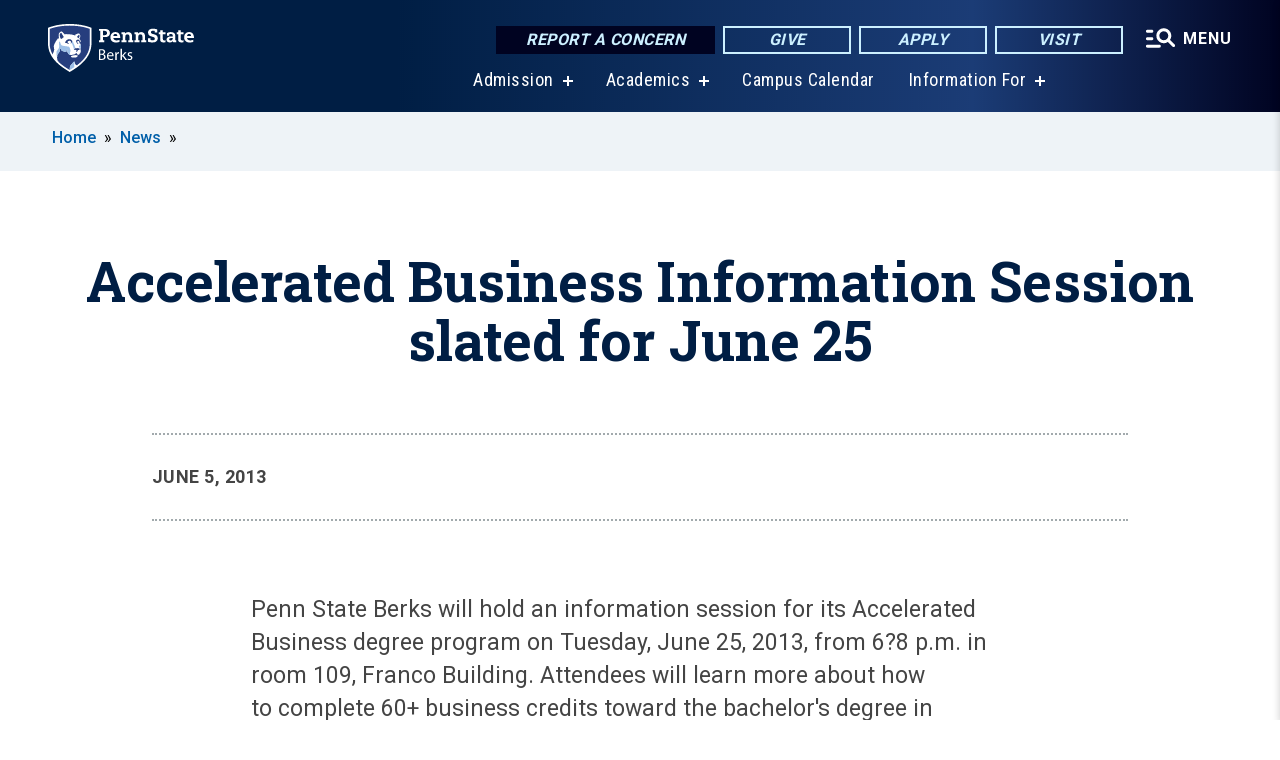

--- FILE ---
content_type: text/html; charset=UTF-8
request_url: https://berks.psu.edu/story/2541/2013/06/05/accelerated-business-information-session-slated-june-25
body_size: 9730
content:
<!DOCTYPE html>
<html  lang="en" dir="ltr" prefix="content: http://purl.org/rss/1.0/modules/content/  dc: http://purl.org/dc/terms/  foaf: http://xmlns.com/foaf/0.1/  og: http://ogp.me/ns#  rdfs: http://www.w3.org/2000/01/rdf-schema#  schema: http://schema.org/  sioc: http://rdfs.org/sioc/ns#  sioct: http://rdfs.org/sioc/types#  skos: http://www.w3.org/2004/02/skos/core#  xsd: http://www.w3.org/2001/XMLSchema# ">
  <head>
    <meta charset="utf-8" />
<meta name="description" content="Penn State Berks will hold an information session for its Accelerated Business degree program on Tuesday, June 25, 2013, from 6-8 p.m. in room 109, Franco Building. Attendees will learn more about how to complete 60+ business credits toward the bachelor&#039;s degree in Business in a 20-month, accelerated Saturday program." />
<meta name="abstract" content="Penn State Berks will hold an information session for its Accelerated Business degree program on Tuesday, June 25, 2013, from 6-8 p.m. in room 109, Franco Building. Attendees will learn more about how to complete 60+ business credits toward the bachelor&#039;s degree in Business in a 20-month, accelerated Saturday program." />
<link rel="shortlink" href="https://berks.psu.edu/node/2541" />
<link rel="canonical" href="https://berks.psu.edu/story/2541/2013/06/05/accelerated-business-information-session-slated-june-25" />
<meta property="og:site_name" content="Penn State Berks" />
<meta property="og:type" content="article" />
<meta property="og:url" content="https://berks.psu.edu/story/2541/2013/06/05/accelerated-business-information-session-slated-june-25" />
<meta property="og:title" content="Accelerated Business Information Session slated for June 25" />
<meta name="Generator" content="Drupal 10 (https://www.drupal.org)" />
<meta name="MobileOptimized" content="width" />
<meta name="HandheldFriendly" content="true" />
<meta name="viewport" content="width=device-width, initial-scale=1.0" />
<link rel="icon" href="/profiles/psucampus/themes/psu_sub/favicon.ico" type="image/vnd.microsoft.icon" />

    <title>Accelerated Business Information Session slated for June 25 | Penn State Berks</title>
    <link rel="stylesheet" media="all" href="/sites/berks/files/css/css_TVfIzvhMeUzcA281ovV2cMyGgQsdjSUT-osY8v7ZXqo.css?delta=0&amp;language=en&amp;theme=psu_sub&amp;include=eJxlj0kOwjAMRS9UyIqbILG0nNSNogyObJeK2zO2FLH77_lLtj2zqQl2NwlWWljyEDKNyVhO0MscU4OOIUNqIzUDXzhkt4chMsdCEJTcOz7SBY2kovxMG3911zlg7bPCug4MfSF1K5-feCzJ77qRHrdeyW3m8DGvnt7UqDqPSsNCfmKp4LcH_8wdjTxkYw" />
<link rel="stylesheet" media="all" href="/sites/berks/files/css/css_mXeg0PbWZDj-dOx_wGBfIOxG8PT2IPLxaKMrcHvnjQ0.css?delta=1&amp;language=en&amp;theme=psu_sub&amp;include=eJxlj0kOwjAMRS9UyIqbILG0nNSNogyObJeK2zO2FLH77_lLtj2zqQl2NwlWWljyEDKNyVhO0MscU4OOIUNqIzUDXzhkt4chMsdCEJTcOz7SBY2kovxMG3911zlg7bPCug4MfSF1K5-feCzJ77qRHrdeyW3m8DGvnt7UqDqPSsNCfmKp4LcH_8wdjTxkYw" />
<link rel="stylesheet" media="all" href="https://use.fontawesome.com/releases/v5.8.1/css/all.css" />

    
    <!-- Begin Google fonts -->
    <link href="//fonts.googleapis.com/css2?family=Roboto+Condensed:ital,wght@0,400;0,700;1,400;1,700&amp;family=Roboto+Slab:wght@100;300;400;500;700&amp;family=Roboto:wght@400;500;700;900&amp;family=Open+Sans:ital,wght@0,300;0,400;0,600;0,700;0,800;1,300;1,400;1,600;1,700;1,800" rel="stylesheet" />
    <!-- End Google fonts -->
    <!-- Google Tag Manager -->
    <script>(function(w,d,s,l,i){w[l]=w[l]||[];w[l].push({'gtm.start':
    new Date().getTime(),event:'gtm.js'});var f=d.getElementsByTagName(s)[0],
    j=d.createElement(s),dl=l!='dataLayer'?'&l='+l:'';j.async=true;j.src=
    '//www.googletagmanager.com/gtm.js?id='+i+dl;f.parentNode.insertBefore(j,f);
    })(window,document,'script','dataLayer','GTM-MMHCX7');</script>
    <!-- End Google Tag Manager -->
  </head>
  <body class="path-node page-node-type-news-article has-glyphicons">
    <!-- Google Tag Manager (noscript) -->
    <noscript><iframe src="//www.googletagmanager.com/ns.html?id=GTM-MMHCX7"
    height="0" width="0" style="display:none;visibility:hidden"></iframe></noscript>
    <!-- End Google Tag Manager (noscript) -->
    <nav id="skip-link" aria-label="skip-link">
      <a href="#main-content" class="visually-hidden focusable skip-link">
        Skip to main content
      </a>
    </nav>
    
      <div class="dialog-off-canvas-main-canvas" data-off-canvas-main-canvas>
    
      <header>
    <div class="overlay"></div>
    <div class="header-wrap">
      <div id="alerts-wrap">
      </div>
      <nav id="navigation">
        <div class="container-psu-main">
          <div class="brand" id="brand">
            <a href="/" class="header-logo">
              <img src="/sites/berks/files/logos/PSU_BKO_RGB_2C.svg" alt="Penn State Berks" title="" id="header-logo">
            </a>
            <div class="header-buttons">
              <div class="btn-wrap">
                <a href="https://universityethics.psu.edu/reporting-at-penn-state" class="button hotline-button">Report a Concern</a>
                                    
        <a href="/giving-options" class="button gradient-button cta-button">Give</a>
        <a href="http://admissions.psu.edu/apply/" class="button gradient-button cta-button">Apply</a>
        <a href="/admission/admissions-events" class="button gradient-button cta-button">Visit</a>
  


                                <div class="more-menu-buttons">
                  <button class="hamburger hamburger--arrow-r open-dialog" type="button">
                    <span class="hamburger-box">
                      <svg role="img" aria-label="Expand menu" viewBox="0 0 24 24" xmlns="http://www.w3.org/2000/svg" xmlns:xlink="http://www.w3.org/1999/xlink"><title id="Icon-navSearch-:R4qlnaja:">navSearch icon</title><path fill="#fff" d="M3.02171 18.2822C2.73223 18.2822 2.48957 18.1843 2.29374 17.9885C2.09791 17.7927 2 17.55 2 17.2605C2 16.9711 2.09791 16.7284 2.29374 16.5326C2.48957 16.3367 2.73223 16.2388 3.02171 16.2388H11.1954C11.4849 16.2388 11.7275 16.3367 11.9234 16.5326C12.1192 16.7284 12.2171 16.9711 12.2171 17.2605C12.2171 17.55 12.1192 17.7927 11.9234 17.9885C11.7275 18.1843 11.4849 18.2822 11.1954 18.2822H3.02171ZM3.02171 13.1737C2.73223 13.1737 2.48957 13.0758 2.29374 12.8799C2.09791 12.6841 2 12.4415 2 12.152C2 11.8625 2.09791 11.6198 2.29374 11.424C2.48957 11.2282 2.73223 11.1303 3.02171 11.1303H6.08685C6.37633 11.1303 6.61899 11.2282 6.81482 11.424C7.01064 11.6198 7.10856 11.8625 7.10856 12.152C7.10856 12.4415 7.01064 12.6841 6.81482 12.8799C6.61899 13.0758 6.37633 13.1737 6.08685 13.1737H3.02171ZM3.02171 8.06513C2.73223 8.06513 2.48957 7.96722 2.29374 7.77139C2.09791 7.57556 2 7.33291 2 7.04342C2 6.75394 2.09791 6.51128 2.29374 6.31545C2.48957 6.11963 2.73223 6.02171 3.02171 6.02171H6.08685C6.37633 6.02171 6.61899 6.11963 6.81482 6.31545C7.01064 6.51128 7.10856 6.75394 7.10856 7.04342C7.10856 7.33291 7.01064 7.57556 6.81482 7.77139C6.61899 7.96722 6.37633 8.06513 6.08685 8.06513H3.02171ZM14.2605 15.2171C12.8472 15.2171 11.6424 14.719 10.6462 13.7229C9.65006 12.7267 9.15198 11.5219 9.15198 10.1086C9.15198 8.69519 9.65006 7.49042 10.6462 6.49425C11.6424 5.49808 12.8472 5 14.2605 5C15.6739 5 16.8787 5.49808 17.8748 6.49425C18.871 7.49042 19.3691 8.69519 19.3691 10.1086C19.3691 10.6024 19.2967 11.092 19.152 11.5773C19.0072 12.0626 18.7901 12.5096 18.5006 12.9183L21.719 16.1367C21.9063 16.324 22 16.5624 22 16.8519C22 17.1413 21.9063 17.3797 21.719 17.567C21.5317 17.7544 21.2933 17.848 21.0038 17.848C20.7143 17.848 20.4759 17.7544 20.2886 17.567L17.0702 14.3487C16.6616 14.6381 16.2146 14.8553 15.7292 15C15.2439 15.1447 14.7544 15.2171 14.2605 15.2171ZM14.2605 13.1737C15.112 13.1737 15.8357 12.8757 16.4317 12.2797C17.0277 11.6837 17.3257 10.96 17.3257 10.1086C17.3257 9.25713 17.0277 8.53342 16.4317 7.93742C15.8357 7.34142 15.112 7.04342 14.2605 7.04342C13.4091 7.04342 12.6854 7.34142 12.0894 7.93742C11.4934 8.53342 11.1954 9.25713 11.1954 10.1086C11.1954 10.96 11.4934 11.6837 12.0894 12.2797C12.6854 12.8757 13.4091 13.1737 14.2605 13.1737Z"></path></svg>
                    </span>
                    <span class="more-text">MENU</span>
                  </button>
                </div>
              </div>
            </div>
                              <ul class="main-nav">
          <li class="has-submenu title-xx-small">
            <a href="/admission" title="How will your story begin? A Penn State degree opens the door to a world of possibilities." data-drupal-link-system-path="node/2660">Admission</a>
              <div class="dropdown-content">
          <div class="submenu-links">
            <ul>
                                      <li class="menu_link title-xx-small">
                                <a href="/tuition-and-financial-aid/financial-aid" data-drupal-link-system-path="node/615">Financial Aid</a>
              </li>
                        </ul>
          </div>
        </div>
          </li>
          <li class="has-submenu title-xx-small">
            <a href="/academics" title="As a student at Penn State Berks, you can enroll in one of our 20 baccalaureate degrees or in one of our 4 associate degree programs. You also have the opportunity to complete the first two years of more than 275+ Penn State baccalaureate degree programs." data-drupal-link-system-path="node/2661">Academics</a>
              <div class="dropdown-content">
          <div class="submenu-links">
            <ul>
                                      <li class="menu_link title-xx-small">
                                <a href="/academics/baccalaureate-degrees" data-drupal-link-system-path="node/3051">Baccalaureate Degrees</a>
              </li>
                                      <li class="menu_link title-xx-small">
                                <a href="/academics/associate-degrees" data-drupal-link-system-path="node/28141">Associate Degrees</a>
              </li>
                        </ul>
          </div>
        </div>
          </li>
          <li class="nobtn title-xx-small">
            <a href="/campus-calendar">Campus Calendar</a>
          </li>
          <li class="has-submenu title-xx-small">
            <a href="">Information For</a>
              <div class="dropdown-content">
          <div class="submenu-links">
            <ul>
                                      <li class="menu_link title-xx-small">
                                <a href="/admission/future-students" data-drupal-link-system-path="node/2684">Future Students</a>
              </li>
                                      <li class="menu_link title-xx-small">
                                <a href="/parents-families" data-drupal-link-system-path="node/6">Parents &amp; Families</a>
              </li>
                                      <li class="menu_link title-xx-small">
                                <a href="/student-life/current-students" data-drupal-link-system-path="node/2700">Current Students</a>
              </li>
                                      <li class="menu_link title-xx-small">
                                <a href="/continuing-education" data-drupal-link-system-path="node/2662">Adult Students</a>
              </li>
                                      <li class="menu_link title-xx-small">
                                <a href="/alumni" data-drupal-link-system-path="node/2678">Alumni</a>
              </li>
                                      <li class="menu_link title-xx-small">
                                <a href="/faculty-staff" data-drupal-link-system-path="node/2694">Faculty &amp; Staff</a>
              </li>
                                      <li class="menu_link title-xx-small">
                                <a href="/contact-us" data-drupal-link-system-path="node/3">Campus Contacts &amp; Mailing Addresses</a>
              </li>
                        </ul>
          </div>
        </div>
          </li>
    </ul>


                      </div>
        </div>
      </nav>
    </div>
        <div class="dialog full-menu-wrap" role="dialog" aria-labelledby="dialog-title" aria-describedby="dialog-description" inert>
      <div id="dialog-title" class="sr-only">Full site navigation menu</div>
      <p id="dialog-description" class="sr-only">This dialog contains the full navigation menu for this site.</p>
      <nav class="full-menu">
        <a href="/" class="full-menu-mark"><img src="/sites/berks/files/logos/PSU_BKO_RGB_2C_M.svg" alt="Penn State Berks" title="" /></a>
        <button class="full-menu-close close-dialog icon-cancel" aria-label="Close Navigation"><span>Close</span></button>
                  <div class="search-block-form google-cse block block-search block-search-form-block" data-drupal-selector="search-block-form" novalidate="novalidate" id="block-search-form" role="search">
  
    
        
  <form block="block-search-form" action="/search/cse" method="get" id="search-block-form" accept-charset="UTF-8" class="search-form">
    <div class="form-item js-form-item form-type-search js-form-type-search form-item-keys js-form-item-keys form-no-label form-group">
      <label for="edit-keys" class="control-label sr-only">Search</label>
  
  
  <div class="input-group"><input title="Enter the terms you wish to search for." data-drupal-selector="edit-keys" class="form-search form-control" placeholder="Search" type="search" id="edit-keys" name="keys" value="" size="10" maxlength="128" /><span class="input-group-btn"><button type="submit" value="Search" class="button js-form-submit form-submit btn-primary btn icon-only"><span class="sr-only">Search</span><span class="icon glyphicon glyphicon-search" aria-hidden="true"></span></button></span></div>

  
  
      <div id="edit-keys--description" class="description help-block">
      Enter the terms you wish to search for.
    </div>
  </div>
<div class="form-actions form-group js-form-wrapper form-wrapper" data-drupal-selector="edit-actions" id="edit-actions"></div>

    <div class="search-type clearfix">
      <fieldset>
        <legend class="element-invisible">Search type:</legend>
        <div id="search-type" class="form-radios">
          <div class="form-item form-type-radio form-item-search-type">
            <input type="radio" id="-search-type-campussite" name="search_type" value="/search/cse"
              checked class="form-radio search-type-campussite">
            <label class="option" for="-search-type-campussite">Penn State Berks</label>
          </div>
          <div class="form-item form-type-radio form-item-search-type">
            <input type="radio" id="-search-type-campus-people" name="search_type" value="/campus-directory/results"
               class="form-radio search-type-campus-people">
            <label class="option" for="-search-type-campus-people">Campus Directory </label>
          </div>
          <div class="form-item"></div>
          <div class="form-item form-type-radio form-item-search-type">
            <input type="radio" id="-search-type-wwwpsuedu" name="search_type" value="/search/all"
               class="form-radio search-type-wwwpsuedu">
            <label class="option" for="-search-type-wwwpsuedu">Penn State (all websites)</label>
          </div>
          <div class="form-item form-type-radio form-item-search-type">
            <input type="radio" id="-search-type-people" name="search_type" value="https://directory.psu.edu/?userId="
               class="form-radio search-type-people">
            <label class="option" for="-search-type-people">Penn State Directory </label>
          </div>
        </div>
      </fieldset>
    </div>
  </form>

  </div>

                <div class="cta-container">
          <div class="wrap-cta">
            <a href="https://universityethics.psu.edu/reporting-at-penn-state" class="button hotline-button">Report a Concern</a>
                          
        <a href="/giving-options" class="button gradient-button cta-button">Give</a>
        <a href="http://admissions.psu.edu/apply/" class="button gradient-button cta-button">Apply</a>
        <a href="/admission/admissions-events" class="button gradient-button cta-button">Visit</a>
  


                      </div>
        </div>
                      <ul class="main-nav">
          <li class="has-submenu title-small">
            <a href="/penn-state" data-drupal-link-system-path="node/2659">This is Penn State</a>
              <div class="dropdown-content">
          <div class="submenu-links">
            <ul>
                                      <li class="menu_link title-xx-small">
                                <a href="/penn-state/campus-leadership" data-drupal-link-system-path="node/1176">Campus Leadership</a>
              </li>
                                      <li class="menu_link title-xx-small">
                                <a href="/penn-state/chancellors-welcome" data-drupal-link-system-path="node/9">Chancellor&#039;s Welcome</a>
              </li>
                                      <li class="menu_link title-xx-small">
                                <a href="/penn-state/penn-state-berks-glance" data-drupal-link-system-path="node/1175">Penn State Berks at a Glance</a>
              </li>
                                      <li class="menu_link title-xx-small">
                                <a href="/penn-state/our-history" data-drupal-link-system-path="node/1174">Our History</a>
              </li>
                        </ul>
          </div>
        </div>
          </li>
          <li class="has-submenu title-small">
            <a href="/academics" data-drupal-link-system-path="node/2661">Academics</a>
              <div class="dropdown-content">
          <div class="submenu-links">
            <ul>
                                      <li class="menu_link title-xx-small">
                                <a href="/baccalaureate-degrees">Baccalaureate Degrees</a>
              </li>
                                      <li class="menu_link title-xx-small">
                                <a href="/registrar">Registrar</a>
              </li>
                                      <li class="menu_link title-xx-small">
                                <a href="https://public.lionpath.psu.edu/psp/CSPRD/EMPLOYEE/HRMS/c/COMMUNITY_ACCESS.CLASS_SEARCH.GBL?PORTALPARAM_PTCNAV=HC_CLASS_SEARCH_GBL&amp;EOPP_SCNode=HRMS&amp;EOPP_SCPortal=EMPLOYEE&amp;EOPP_SCName=CO_EMPLOYEE_SELF_SERVICE&amp;EOPP_SCLabel=Self%20Service&amp;EOPP_SCPTfname=CO_E">Course Schedule</a>
              </li>
                                      <li class="menu_link title-xx-small">
                                <a href="/academic-advising-center">Academic Advising Center</a>
              </li>
                                      <li class="menu_link title-xx-small">
                                <a href="https://libraries.psu.edu/berks">Thun Library</a>
              </li>
                        </ul>
          </div>
        </div>
          </li>
          <li class="has-submenu title-small">
            <a href="/admission" data-drupal-link-system-path="node/2660">Admission</a>
              <div class="dropdown-content">
          <div class="submenu-links">
            <ul>
                                      <li class="menu_link title-xx-small">
                                <a href="/first-year-students">First-Year Students</a>
              </li>
                                      <li class="menu_link title-xx-small">
                                <a href="/admissions-events">Visit Us</a>
              </li>
                                      <li class="menu_link title-xx-small">
                                <a href="/estudiantes-latinos">En Español</a>
              </li>
                                      <li class="menu_link title-xx-small">
                                <a href="/adult-learner-admissions">Adult Learners</a>
              </li>
                                      <li class="menu_link title-xx-small">
                                <a href="/admission/international-student-admissions" data-drupal-link-system-path="node/7471">International Students</a>
              </li>
                        </ul>
          </div>
        </div>
          </li>
          <li class="has-submenu title-small">
            <a href="/tuition-financial-aid" data-drupal-link-system-path="node/2663">Tuition &amp; Financial Aid</a>
              <div class="dropdown-content">
          <div class="submenu-links">
            <ul>
                                      <li class="menu_link title-xx-small">
                                <a href="/tuition-and-financial-aid/financial-aid/scholarships-and-awards" data-drupal-link-system-path="node/50">Scholarships and Awards</a>
              </li>
                                      <li class="menu_link title-xx-small">
                                <a href="https://www.bursar.psu.edu/pay-bill">Paying Your Bill</a>
              </li>
                        </ul>
          </div>
        </div>
          </li>
          <li class="has-submenu title-small">
            <a href="/continuing-education" data-drupal-link-system-path="node/2662">Continuing Education</a>
              <div class="dropdown-content">
          <div class="submenu-links">
            <ul>
                                      <li class="menu_link title-xx-small">
                                <a href="/credit-programs-adult-learners" title="Credit Programs for Adult Learners" data-drupal-link-system-path="node/708">Adult Students</a>
              </li>
                                      <li class="menu_link title-xx-small">
                                <a href="/services-organizations" title="Services for Organizations" data-drupal-link-system-path="node/716">Services for Organizations</a>
              </li>
                                      <li class="menu_link title-xx-small">
                                <a href="https://berks.psu.edu/summer-camps" title="Summer Camps">Summer Camps</a>
              </li>
                                      <li class="menu_link title-xx-small">
                                <a href="/continuing-education/certificate-programs-adult-learners" title="Workforce &amp; Professional Development Programs" data-drupal-link-system-path="node/709">Workforce and Professional Development</a>
              </li>
                        </ul>
          </div>
        </div>
          </li>
          <li class="has-submenu title-small">
            <a href="/student-life" data-drupal-link-system-path="node/2676">Student Life</a>
              <div class="dropdown-content">
          <div class="submenu-links">
            <ul>
                                      <li class="menu_link title-xx-small">
                                <a href="https://liveon.psu.edu/berks/housing">On-Campus Housing</a>
              </li>
                                      <li class="menu_link title-xx-small">
                                <a href="/residence-life">Residence Life</a>
              </li>
                                      <li class="menu_link title-xx-small">
                                <a href="/fall/berks">Moving In</a>
              </li>
                                      <li class="menu_link title-xx-small">
                                <a href="/clubs-and-organizations">Clubs and Organizations</a>
              </li>
                                      <li class="menu_link title-xx-small">
                                <a href="/family-homecoming-weekend">Family and Homecoming Weekend</a>
              </li>
                                      <li class="menu_link title-xx-small">
                                <a href="/campus-calendar">Student Events Calendar</a>
              </li>
                        </ul>
          </div>
        </div>
          </li>
          <li class="nobtn title-small">
            <a href="http://psuberksathletics.com/">Athletics</a>
          </li>
    </ul>


                <div class="links-menus">
          <div class="audience-menu">
                                      <h4 class="title-xx-small">Find Information For:</h4>
                
              <ul block="block-psu-sub-information-menu" class="menu">
              <li class="title-small">
        <a href="/admission/future-students" data-drupal-link-system-path="node/2684">Future Students</a>
              </li>
          <li class="title-small">
        <a href="/parents-families" data-drupal-link-system-path="node/6">Parents &amp; Families</a>
              </li>
          <li class="title-small">
        <a href="/student-life/current-students" data-drupal-link-system-path="node/2700">Current Students</a>
              </li>
          <li class="title-small">
        <a href="/continuing-education" data-drupal-link-system-path="node/2662">Adult Students</a>
              </li>
          <li class="title-small">
        <a href="/alumni" data-drupal-link-system-path="node/2678">Alumni</a>
              </li>
          <li class="title-small">
        <a href="/faculty-staff" data-drupal-link-system-path="node/2694">Faculty &amp; Staff</a>
              </li>
          <li class="title-small">
        <a href="/contact-us" data-drupal-link-system-path="node/3">Campus Contacts &amp; Mailing Addresses</a>
              </li>
        </ul>
  



                      </div>
          <div class="helpful-links-menu">
                                      <h4 class="title-xx-small">Helpful Links</h4>
                
              <ul block="block-psu-sub-helpful-links-menu" class="menu">
              <li class="title-x-small">
        <a href="https://psu.instructure.com/">Canvas</a>
              </li>
          <li class="title-x-small">
        <a href="/first-year-seminar">First Year Seminar</a>
              </li>
          <li class="title-x-small">
        <a href="https://lionpath.psu.edu">LionPATH</a>
              </li>
          <li class="title-x-small">
        <a href="/driving-directions" data-drupal-link-system-path="node/96">Driving Directions</a>
              </li>
          <li class="title-x-small">
        <a href="/diversity" data-drupal-link-system-path="node/547">Educational Equity and Diversity Programs</a>
              </li>
          <li class="title-x-small">
        <a href="/campus-directory/results?title=&amp;type=101&amp;sort_by=field_last_name_value&amp;sort_order=ASC" data-drupal-link-query="{&quot;sort_by&quot;:&quot;field_last_name_value&quot;,&quot;sort_order&quot;:&quot;ASC&quot;,&quot;title&quot;:&quot;&quot;,&quot;type&quot;:&quot;101&quot;}" data-drupal-link-system-path="campus-directory/results">Faculty Directory</a>
              </li>
          <li class="title-x-small">
        <a href="/campus-directory/results?title=&amp;type=102&amp;sort_by=field_last_name_value&amp;sort_order=ASC" data-drupal-link-query="{&quot;sort_by&quot;:&quot;field_last_name_value&quot;,&quot;sort_order&quot;:&quot;ASC&quot;,&quot;title&quot;:&quot;&quot;,&quot;type&quot;:&quot;102&quot;}" data-drupal-link-system-path="campus-directory/results">Staff Directory</a>
              </li>
          <li class="title-x-small">
        <a href="/police-services">University Police and Public Safety</a>
              </li>
        </ul>
  



                      </div>
        </div>
        <div class="social-menu">
                                <h4 class="title-x-small">Connect With Us</h4>
            <section id="block-header-social-media-block" class="block block-psucampus-core block-social-media-block clearfix">
  
    

      <div class="content social-icon-wrapper"><ul class="social-share-list"><li class="social-share-list__item"><a href="https://www.facebook.com/pennstateberks" class="prototype-icon prototype-icon-social-facebook" title="facebook"><span class="social-icon-text">facebook</span></a></li><li class="social-share-list__item"><a href="https://www.linkedin.com/school/pennsylvania-state-university-penn-state-berks/" class="prototype-icon prototype-icon-social-linkedin" title="linkedin"><span class="social-icon-text">linkedin</span></a></li><li class="social-share-list__item"><a href="http://www.youtube.com/pennstateberks" class="prototype-icon prototype-icon-social-youtube" title="youtube"><span class="social-icon-text">youtube</span></a></li><li class="social-share-list__item"><a href="https://www.instagram.com/psuberks/" class="prototype-icon prototype-icon-social-instagram" title="instagram"><span class="social-icon-text">instagram</span></a></li><li class="social-share-list__item"><a href="https://www.tiktok.com/@psuberks" class="prototype-icon prototype-icon-social-tiktok" title="tiktok"><img src="https://berks.psu.edu/profiles/psucampus/themes/psu_sub/images/tiktok.svg" class="svg tiktok" alt="TikTok" /><span class="social-icon-text">tiktok</span></a></li></ul></div>
  </section>


                  </div>
      </nav>
    </div>
      </header>
  
  <section id="preface-outer-wrapper" class="outer-wrapper clearfix" role="main" aria-label="features">
    <div id="preface-layout" class="preface-layout inner-wrapper clearfix">
      <div id="preface-first" class="region--preface-first">
          <div class="region region-preface-first">
    <section id="block-psu-sub-breadcrumbs" class="block block-system block-system-breadcrumb-block">
        <ol class="breadcrumb">
          <li >
                  <a href="/">Home</a>
              </li>
          <li >
                  <a href="/news">News</a>
              </li>
      </ol>

  </section>


  </div>

      </div>
    </div>
  </section>
  



    
  <div role="main" class="main-container container js-quickedit-main-content">
    <div id="main-layout" class="main-layout inner-wrapper clearfix">
      <div class="row main-layout-row">
                                              <div class="col-sm-12 no-sidebars" id="heading">
                <div class="region region-header">
    <div data-drupal-messages-fallback class="hidden"></div>
  <div id="page-title-wrapper" role="main" aria-label="title">
  
      <h1 class="page-header">
<span>Accelerated Business Information Session slated for June 25</span>
</h1>
    
</div>


  </div>

            </div>
                  
                        
        <section class="col-sm-12 no-sidebars">

                                              
                      
                                <a id="main-content"></a>
              <div class="region region-content">
      <article about="/story/2541/2013/06/05/accelerated-business-information-session-slated-june-25" class="node news-article node-news-article full clearfix">

  
  
  <div class="content">
    
<div  class="field group-dateline">
    <span class="post-date">June 5, 2013</span>
  </div>
            <div class="field field--name-body field--type-text-with-summary field--label-hidden field--item"><p>Penn State Berks will hold an information session for its Accelerated Business degree program on Tuesday, June 25, 2013, from 6?8 p.m. in room 109, Franco Building. Attendees will learn more about how to complete 60+ business credits toward the bachelor's degree in Business in a 20-month, accelerated Saturday program.
</p>
<p>The Accelerated Bachelor of Science in Business (BSB) program differs from many traditional programs in that it is based on a "systems thinking" and study approach that prepares students as workforce participants, equipped with multi-faceted skills applicable to any number of business areas and situations. The curriculum focuses on management and marketing emphasizing leadership, ethics, and strategic thinking across the curriculum. The program stresses interpersonal and technical communications skills, collaborative student-centered learning, and a high degree of faculty-student interaction. In addition, students with a GPA of 3.0 or higher may be able to apply some of the credits earned toward the MBA offered at Penn State Berks.</p>
<p>For more information or to register, contact Solange Israel-Mintz, Adult Student Enrollment Coordinator, at 610-396-6222 or via e-mail at <a href="/cdn-cgi/l/email-protection#c88a83e589acbda4bc9bbcbdacada6bc88b8bbbde6adacbdf79bbdaaa2adabbcf5a1a6aea7baa5a9bca1a7a6edfaf8a6adadacadac" title="contact Solange Israel-Mintz for more information about the accelerated business info session at this email address" target="_blank"><span class="__cf_email__" data-cfemail="0e4c45234f6a7b627a5d7a7b6a6b607a4e7e7d7b206b6a7b">[email&#160;protected]</span></a>.</p></div>
      
  </div>

</article>


  </div>

                  </section>

                
                      </div>
    </div>
  </div>

  <section id="postscript-outer-wrapper" class="outer-wrapper clearfix" role="complementary" aria-label="postscript features">
    <div id="postscript-layout" class="postscript-layout inner-wrapper clearfix">
      <div id="postscript-first" class="region--postscript-first">
        
      </div>
    </div>
  </section>

<footer id="footer-outer-wrapper" role="contentinfo">
  <div id="footer-layout-main" class="footer-layout inner-wrapper clearfix">
    <div id="footer-main" class="footer region--footer">
      <div class="footer-campus-data">
        <div class="map">
                      <a href="/" id="footer-campus-map" class="footer-campus-map">
              <img src="/sites/berks/files/logos/Berksfootermap.png" alt="Locations of Penn State&#039;s campuses throughout Pennsylvania with Penn State Berks highlighted" title="" />
            </a>
                  </div>
        <div class="site-slogan body-x-small">
          <h3 class="org-name title-small">Penn State Berks</h3>
          Nestled on 258 beautifully landscaped acres in Berks County and easily accessible from anywhere in eastern Pennsylvania and neighboring states.

        </div>
        <div class="social">
                      <section id="block-social-media-block" class="block block-psucampus-core block-social-media-block clearfix">
  
    

      <div class="content social-icon-wrapper"><ul class="social-share-list"><li class="social-share-list__item"><a href="https://www.facebook.com/pennstateberks" class="prototype-icon prototype-icon-social-facebook" title="facebook"><span class="social-icon-text">facebook</span></a></li><li class="social-share-list__item"><a href="https://www.linkedin.com/school/pennsylvania-state-university-penn-state-berks/" class="prototype-icon prototype-icon-social-linkedin" title="linkedin"><span class="social-icon-text">linkedin</span></a></li><li class="social-share-list__item"><a href="http://www.youtube.com/pennstateberks" class="prototype-icon prototype-icon-social-youtube" title="youtube"><span class="social-icon-text">youtube</span></a></li><li class="social-share-list__item"><a href="https://www.instagram.com/psuberks/" class="prototype-icon prototype-icon-social-instagram" title="instagram"><span class="social-icon-text">instagram</span></a></li><li class="social-share-list__item"><a href="https://www.tiktok.com/@psuberks" class="prototype-icon prototype-icon-social-tiktok" title="tiktok"><img src="https://berks.psu.edu/profiles/psucampus/themes/psu_sub/images/tiktok.svg" class="svg tiktok" alt="TikTok" /><span class="social-icon-text">tiktok</span></a></li></ul></div>
  </section>


                  </div>
        <div class="cta-container">
          <div class="wrap-cta">
                          
        <a href="/giving-options" class="button gradient-button cta-button">Give</a>
        <a href="http://admissions.psu.edu/apply/" class="button gradient-button cta-button">Apply</a>
        <a href="/admission/admissions-events" class="button gradient-button cta-button">Visit</a>
  


                      </div>
        </div>
      </div>
      <div class="footer-menu">
                          <ul class="menu">
          <li class="title-x-small">
                <a href="/penn-state" data-drupal-link-system-path="node/2659">This is Penn State</a>
                  <ul inert>
                      <li class="title-xx-small">
                            <a href="/penn-state/chancellors-welcome" data-drupal-link-system-path="node/9">Chancellor&#039;s Welcome</a>
            </li>
                      <li class="title-xx-small">
                            <a href="/penn-state/penn-state-berks-glance" data-drupal-link-system-path="node/1175">Penn State Berks at a Glance</a>
            </li>
                      <li class="title-xx-small">
                            <a href="/penn-state/campus-leadership" data-drupal-link-system-path="node/1176">Campus Leadership</a>
            </li>
                      <li class="title-xx-small">
                            <a href="/penn-state/berks-advisory-board" data-drupal-link-system-path="node/1169">Advisory Board</a>
            </li>
                      <li class="title-xx-small">
                            <a href="/penn-state/our-history" data-drupal-link-system-path="node/1174">Our History</a>
            </li>
                      <li class="title-xx-small">
                            <a href="/freyberger-gallery" data-drupal-link-system-path="node/1318">Freyberger Gallery</a>
            </li>
                    </ul>
              </li>
          <li class="title-x-small">
                <a href="/academics" data-drupal-link-system-path="node/2661">Academics</a>
                  <ul inert>
                      <li class="title-xx-small">
                            <a href="/academics/baccalaureate-degrees" data-drupal-link-system-path="node/3051">Baccalaureate Degrees</a>
            </li>
                      <li class="title-xx-small">
                            <a href="/academics/registrar" data-drupal-link-system-path="node/2688">Registrar</a>
            </li>
                      <li class="title-xx-small">
                            <a href="https://public.lionpath.psu.edu/psp/CSPRD/EMPLOYEE/HRMS/c/COMMUNITY_ACCESS.CLASS_SEARCH.GBL?PORTALPARAM_PTCNAV=HC_CLASS_SEARCH_GBL&amp;EOPP_SCNode=HRMS&amp;EOPP_SCPortal=EMPLOYEE&amp;EOPP_SCName=CO_EMPLOYEE_SELF_SERVICE&amp;EOPP_SCLabel=Self%20Service&amp;EOPP_SCPTfname=CO_E">Course Schedule</a>
            </li>
                      <li class="title-xx-small">
                            <a href="/academics/academic-advising-center" data-drupal-link-system-path="node/265">Academic Advising Center</a>
            </li>
                      <li class="title-xx-small">
                            <a href="https://libraries.psu.edu/berks">Thun Library</a>
            </li>
                    </ul>
              </li>
          <li class="title-x-small">
                <a href="/admission" data-drupal-link-system-path="node/2660">Admissions</a>
                  <ul inert>
                      <li class="title-xx-small">
                            <a href="/admission/first-year-students" data-drupal-link-system-path="node/582">First-Year Students</a>
            </li>
                      <li class="title-xx-small">
                            <a href="/admission/admissions-events" data-drupal-link-system-path="node/555">Visit Us</a>
            </li>
                      <li class="title-xx-small">
                            <a href="/admission/estudiantes-latinos" data-drupal-link-system-path="node/6592">En Español</a>
            </li>
                      <li class="title-xx-small">
                            <a href="/dual-enrollment-high-school-students" data-drupal-link-system-path="node/561">Dual Enrollment</a>
            </li>
                      <li class="title-xx-small">
                            <a href="/admission/adult-learner-admissions" data-drupal-link-system-path="node/2673">Adult Students</a>
            </li>
                      <li class="title-xx-small">
                            <a href="/international-student-services" data-drupal-link-system-path="node/32671">International Students</a>
            </li>
                    </ul>
              </li>
          <li class="title-x-small">
                <a href="/tuition-financial-aid" data-drupal-link-system-path="node/2663">Tuition &amp; Financial Aid</a>
                  <ul inert>
                      <li class="title-xx-small">
                            <a href="http://tuition.psu.edu/CostEstimate.aspx">Tuition &amp; Cost Calculator</a>
            </li>
                      <li class="title-xx-small">
                            <a href="http://bursar.psu.edu/">Paying Your Bill</a>
            </li>
                    </ul>
              </li>
        </ul>
    <ul class="menu">
          <li class="title-x-small">
                <a href="/academics/research" data-drupal-link-system-path="node/2702">Research</a>
              </li>
          <li class="title-x-small">
                <a href="/continuing-education" data-drupal-link-system-path="node/2662">Continuing Education</a>
                  <ul inert>
                      <li class="title-xx-small">
                            <a href="/admission/adult-learner-admissions" data-drupal-link-system-path="node/2673">Adult Learner Admissions</a>
            </li>
                      <li class="title-xx-small">
                            <a href="/ce/practical-nursing-program" title="Practical Nursing Program " data-drupal-link-system-path="node/801">Practical Nursing Program</a>
            </li>
                    </ul>
              </li>
          <li class="title-x-small">
                <a href="/student-life/current-students" data-drupal-link-system-path="node/2700">Resources</a>
                  <ul inert>
                      <li class="title-xx-small">
                            <a href="https://psu.instructure.com">Canvas</a>
            </li>
                      <li class="title-xx-small">
                            <a href="/office-community-engagement" data-drupal-link-system-path="node/29266">Community Engagement</a>
            </li>
                      <li class="title-xx-small">
                            <a href="/inclusion-and-belonging-penn-state-berks" title="Office of Intercultural Programs" data-drupal-link-system-path="node/35706">Diversity, Equity and Inclusion</a>
            </li>
                      <li class="title-xx-small">
                            <a href="/driving-directions" data-drupal-link-system-path="node/96">Driving Directions</a>
            </li>
                      <li class="title-xx-small">
                            <a href="http://launch.lionpath.psu.edu/">LionPATH</a>
            </li>
                      <li class="title-xx-small">
                            <a href="/academics/special-programs/first-year-seminar" data-drupal-link-system-path="node/120">First-Year Seminar</a>
            </li>
                      <li class="title-xx-small">
                            <a href="http://berks.psu.edu/campus-directory/results?title=&amp;type=101&amp;sort_by=field_last_name_value&amp;sort_order=ASC">Faculty Directory</a>
            </li>
                      <li class="title-xx-small">
                            <a href="http://berks.psu.edu/campus-directory/results?title=&amp;type=102&amp;sort_by=field_last_name_value&amp;sort_order=ASC">Staff Directory</a>
            </li>
                      <li class="title-xx-small">
                            <a href="/penn-state/business-services/police-services" data-drupal-link-system-path="node/1382">University Police and Public Safety</a>
            </li>
                    </ul>
              </li>
          <li class="title-x-small">
                <a href="https://berks.psu.edu/campus-directory">Campus Directory</a>
              </li>
        </ul>


              </div>
      <div class="subfooter-mark">
        <a href="https://www.psu.edu">
          <img src="/profiles/psucampus/themes/psu_sub/images/psu-mark.svg" alt="Penn State University" title="Penn State University" />
        </a>
      </div>
      <div class="subfooter-contact">
        <address class="vcard" aria-label="contact">
          <div class="addr">
            <span class="street-address">2100 Stoudt Road</span>,
            <span class="locality">Wyomissing</span>,
            <span class="region">Pennsylvania</span>
            <span class="postal-code">19610</span>
            <span class="tel bold"><a href="tel:610-396-6000 ">610-396-6000 </a></span>
          </div>
        </address>
      </div>
      <div class="subfooter-legal subfooter-links">
                  <nav role="navigation" aria-labelledby="block-psu-sub-footer-legal-menu-menu" id="block-psu-sub-footer-legal-menu">
            
  <h2 class="visually-hidden" id="block-psu-sub-footer-legal-menu-menu">Footer Legal Menu</h2>
  

        
              <ul block="block-psu-sub-footer-legal-menu" class="menu">
              <li>
        <a href="https://www.psu.edu/web-privacy-statement" target="_blank">Privacy</a>
              </li>
          <li>
        <a href="https://policy.psu.edu/policies/ad91" target="_blank">Non-discrimination</a>
              </li>
          <li>
        <a href="https://www.psu.edu/accessibilitystatement" target="_blank">Accessibility</a>
              </li>
          <li>
        <a href="http://www.psu.edu/copyright-information">Copyright</a>
              </li>
        </ul>
  


  </nav>

                <ul class="copybyline">
          <li class="copyright">The Pennsylvania State University &copy; 2026</li>
          <li class="we-are"><img src="/profiles/psucampus/themes/psu_sub/images/we-are-penn-state.svg" alt="We Are Penn State"></li>
        </ul>
      </div>
    </div>
  </div>
</footer>
<div class="dialog-overlay" tabindex="-1"></div>

  </div>

    
    <script data-cfasync="false" src="/cdn-cgi/scripts/5c5dd728/cloudflare-static/email-decode.min.js"></script><script type="application/json" data-drupal-selector="drupal-settings-json">{"path":{"baseUrl":"\/","pathPrefix":"","currentPath":"node\/2541","currentPathIsAdmin":false,"isFront":false,"currentLanguage":"en"},"pluralDelimiter":"\u0003","suppressDeprecationErrors":true,"bootstrap":{"forms_has_error_value_toggle":1,"modal_animation":1,"modal_backdrop":"true","modal_focus_input":1,"modal_keyboard":1,"modal_select_text":1,"modal_show":1,"modal_size":"","popover_enabled":1,"popover_animation":1,"popover_auto_close":1,"popover_container":"body","popover_content":"","popover_delay":"0","popover_html":0,"popover_placement":"right","popover_selector":"","popover_title":"","popover_trigger":"click","tooltip_enabled":1,"tooltip_animation":1,"tooltip_container":"body","tooltip_delay":"0","tooltip_html":0,"tooltip_placement":"auto left","tooltip_selector":"","tooltip_trigger":"manual"},"field_group":{"html_element":{"mode":"default","context":"view","settings":{"classes":"","show_empty_fields":false,"id":"","element":"div","show_label":false,"label_element":"h3","label_element_classes":"","attributes":"class=\u0022field group-dateline\u0022","effect":"none","speed":"fast"}}},"googlePSE":{"language":"en","displayWatermark":0},"ajaxTrustedUrl":{"\/search\/cse":true},"psucampus_getrave":{"psucampus_getrave_url":"https:\/\/content.getrave.com\/rss\/psu\/channel44"},"user":{"uid":0,"permissionsHash":"67217ac98faa0bd2fa054f77e51a1368e779609af270dbe4073010c5f83b7e30"}}</script>
<script src="/sites/berks/files/js/js_RF40_TVxHHJZp-bsdr9o_6f1Y7XRDdi_KXdxB-XPbvM.js?scope=footer&amp;delta=0&amp;language=en&amp;theme=psu_sub&amp;include=eJxlztEKgzAMheEX6uzj7DKkJavFdglJdK-v4KaF3f18nEASs5srSky_AlGC-q4eLorCwhvpIM7cvEoozKURZKN45lFPdNKOugSxNWOX1aDQcbZRvOTxlanVNOyMUPM8zE4IH0ov1g73B3-yA_TtUj0"></script>

  </body>
</html>
